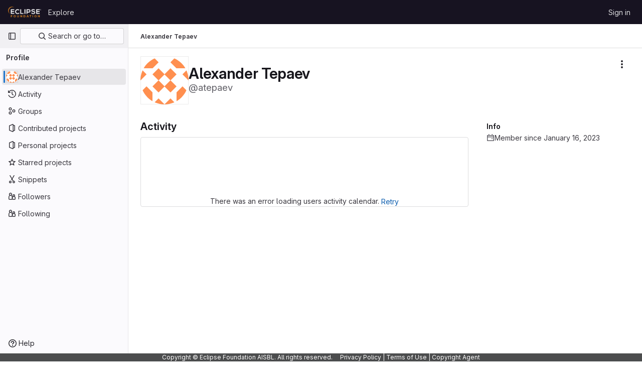

--- FILE ---
content_type: text/javascript; charset=utf-8
request_url: https://gitlab.eclipse.org/assets/webpack/pages.users.1f7b55a2.chunk.js
body_size: 52
content:
(this.webpackJsonp=this.webpackJsonp||[]).push([[1134],{348:function(p,s,i){i("HVBj"),p.exports=i("W9i/")}},[[348,1,0,54,58,63,115,137]]]);
//# sourceMappingURL=pages.users.1f7b55a2.chunk.js.map